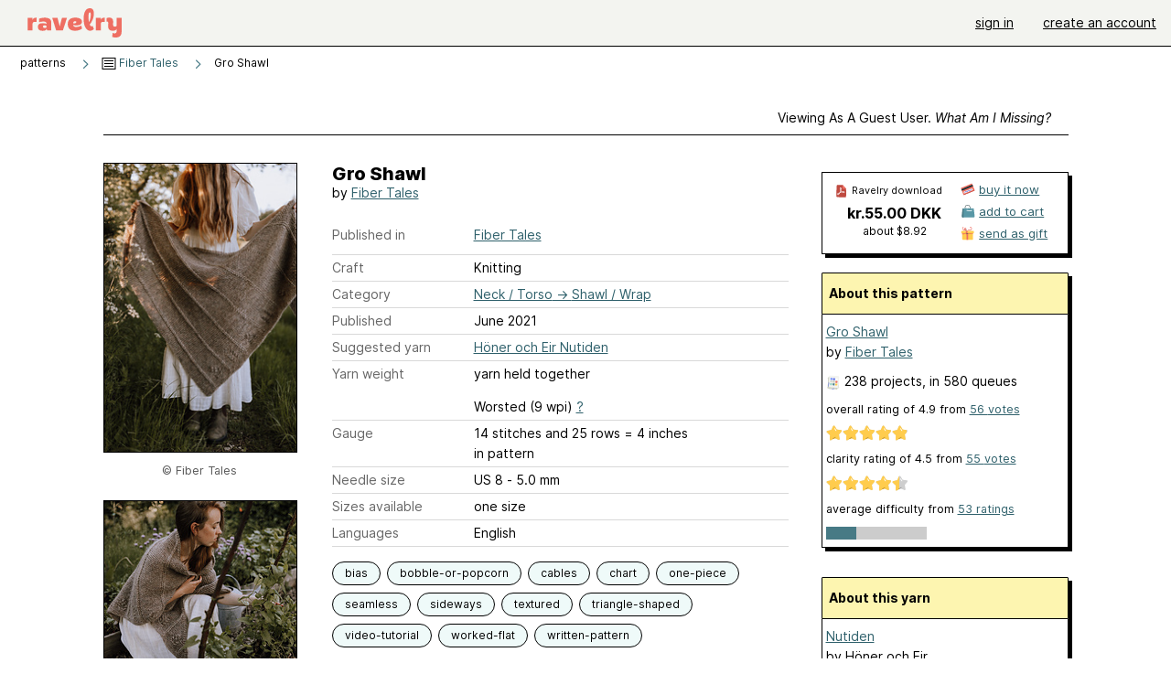

--- FILE ---
content_type: text/html; charset=utf-8
request_url: https://www.ravelry.com/patterns/library/gro-shawl
body_size: 8958
content:
<!DOCTYPE html>
<html class="with_scroll_padding" data-large-font="0" lang="en" xml:lang="en" xmlns="http://www.w3.org/1999/xhtml">
<head>
<title>Ravelry: Gro Shawl pattern by Fiber Tales</title>
<meta content="text/html; charset=utf-8" http-equiv="Content-Type" />
<meta content="hJdUR9MCFowDYG2VCrSftzpQSHanTjUrSi8w7zbhDSY=" id="authenticity-token" name="authenticity-token" />
<meta content="origin-when-crossorigin" name="referrer" />
<meta content="noodp" name="robots" />
<meta content="&#x000A;Gro means grow in Danish and the shawl was inspired by spring in my little garden when everything starts to grow." name="Description" />
<meta content="Ravelry" name="application-name" />
<meta content="Ravelry" name="apple-mobile-web-app-title" />
<link rel="manifest" href="/manifest.webmanifest?v=20231002">
<link href="https://style-cdn.ravelrycache.com/stylesheets/ravelry_legacy_v1_2_2511201357.css" rel="Stylesheet" type="text/css" />
<link href="https://style-cdn.ravelrycache.com/stylesheets/ravelry_components_v1_2_2511201817.css" rel="Stylesheet" type="text/css" />


<script src="https://style-cdn.ravelrycache.com/javascripts/base11_2406161035.js" type="text/javascript"></script>
<script src="https://style-cdn.ravelrycache.com/javascripts/ravelry_2512040932.js" type="text/javascript"></script>





<link rel="apple-touch-icon" sizes="57x57" href="/images/assets/favicons/apple-touch-icon-57x57.png?v=2">
<link rel="apple-touch-icon" sizes="60x60" href="/images/assets/favicons/apple-touch-icon-60x60.png?v=2">
<link rel="apple-touch-icon" sizes="72x72" href="/images/assets/favicons/apple-touch-icon-72x72.png?v=2">
<link rel="apple-touch-icon" sizes="76x76" href="/images/assets/favicons/apple-touch-icon-76x76.png?v=2">
<link rel="apple-touch-icon" sizes="114x114" href="/images/assets/favicons/apple-touch-icon-114x114.png?v=2">
<link rel="apple-touch-icon" sizes="120x120" href="/images/assets/favicons/apple-touch-icon-120x120.png?v=2">
<link rel="apple-touch-icon" sizes="144x144" href="/images/assets/favicons/apple-touch-icon-144x144.png?v=2">
<link rel="apple-touch-icon" sizes="152x152" href="/images/assets/favicons/apple-touch-icon-152x152.png?v=2">
<link rel="apple-touch-icon" sizes="180x180" href="/images/assets/favicons/apple-touch-icon-180x180.png?v=2">
<link rel="icon" type="image/png" href="/images/assets/favicons/android-chrome-192x192.png?v=2" sizes="192x192">
<link rel="icon" type="image/png" href="/images/assets/favicons/favicon-16x16.png?v=2" sizes="16x16">
<link rel="icon" type="image/png" href="/images/assets/favicons/favicon-32x32.png?v=2" sizes="32x32">
<link rel="icon" type="image/png" href="/images/assets/favicons/favicon-96x96.png?v=2" sizes="96x96">
<meta name="msapplication-TileImage" content="/images/assets/favicons/mstile-144x144.png?v=2">
<meta content="@ravelry" name="twitter:site">
<meta content="summary_large_image" name="twitter:card">
<meta content="Gro Shawl pattern by Fiber Tales" name="twitter:title">
<meta content="
Gro means grow in Danish and the shawl was inspired by spring in my little garden when everything starts to grow.
" name="twitter:description">
<meta content="https://images4-a.ravelrycache.com/uploads/FiberTales/789950212/ValgteWoodlarkphotography-3823_medium2.jpg" name="twitter:image:src">
<meta content="https://images4-a.ravelrycache.com/uploads/FiberTales/789950212/ValgteWoodlarkphotography-3823_medium2.jpg" name="twitter:image">
<meta content="product" property="og:type">
<meta content="55.00" property="og:price:amount">
<meta content="DKK" property="og:price:currency">
<meta content="Ravelry" property="og:site_name">
<meta content="Gro Shawl pattern by Fiber Tales" property="og:title">
<meta content="
Gro means grow in Danish and the shawl was inspired by spring in my little garden when everything starts to grow.
" property="og:description">
<meta content="https://images4-g.ravelrycache.com/uploads/FiberTales/789950212/ValgteWoodlarkphotography-3823_small2.jpg#webp" property="og:image">
<meta content="1677625229" property="og:updated_time">
<script type="application/ld+json">{"@context":"https://schema.org/","@type":"Product","name":"Gro Shawl","image":["https://images4-g.ravelrycache.com/uploads/FiberTales/789950212/ValgteWoodlarkphotography-3823_medium.jpg"],"description":"\nGro means grow in Danish and the shawl was inspired by spring in my little garden when everything starts to grow.\n","sku":"FT-1148365","brand":{"@type":"Brand","name":"Fiber Tales"},"offers":{"@type":"Offer","url":"https://www.ravelry.com/patterns/gro-shawl","priceCurrency":"DKK","price":"55.00","fileFormat":"application/pdf","itemCondition":"https://schema.org/NewCondition","availability":"https://schema.org/OnlineOnly","hasMerchantReturnPolicy":{"@type":"MerchantReturnPolicy","applicableCountry":"US","returnPolicyCategory":"https://schema.org/MerchantReturnNotPermitted"}},"aggregateRating":{"@type":"AggregateRating","ratingValue":4.875,"reviewCount":56}}</script>
<link rel="search" type="application/opensearchdescription+xml" title="Ravelry" href="http://www.ravelry.com/search.xml">
<script async defer data-domain="ravelry.com" src="https://plausible.io/js/plausible.js"></script>
</head>
<body class="patterns patterns_show show_action  with_responsive with_subnavigation with_subnavigation--all   wide_core_item_page normal with_frontend_v1_2 with_navigation_v2 with_typeface_default theme_automatic theme_merino theme_light_merino">
<div id="page">
<div data-autohide-nav-touch="1" data-autohide-nav="0" data-disable-auto-emoji="0" data-disable-facebook="0" data-disable-forums-menu="0" data-disable-magic-mentions="0" data-disable-quick-magic-links="0" data-flair-week="0" data-light-theme="merino" data-photos-add-to-tail="0" data-photos-auto-edit="0" data-stop-gifs="0" data-theme-disable-switching="0" data-theme="merino" id="user_preference_data" style="display: none"></div>
<div id="page_header">
<div class="navigation_v2" id="navigation_v2" role="navigation">
<span class="navigation_v2__pillarbox navigation_v2__pillarbox--first"></span>
<a class="navigation_v2__logo rsp_hidden" href="/">
<img alt="Ravelry Logo" class="navigation_v2__logo__secondary navigation_v2__logo__secondary--guest rsp_hidden" id="navigation_logo_secondary" src="https://style-cdn.ravelrycache.com/images/assets/logos/secondary.svg" style="display: none;" />
<img alt="Ravelry Logo" class="navigation_v2__logo__text" id="navigation_logo_text" src="https://style-cdn.ravelrycache.com/images/assets/logos/primary.svg" />
</a>
<a href="/" class="rsp_only navigation_v2__tab navigation_v2__tab--active">ravelry</a>
<a class="navigation_v2__tab registered_preview" href="#" style="display: none;">patterns</a>
<a class="navigation_v2__tab registered_preview" href="#" style="display: none;">yarns</a>
<a class="navigation_v2__tab registered_preview" href="#" style="display: none;">people</a>
<a class="navigation_v2__tab registered_preview" href="#" style="display: none;">groups</a>
<span class="navigation_v2__spacer navigation_v2__spacer--guestlogin"></span>
<a class="navigation_v2__tab registered_preview" href="#" style="display: none;">forums</a>
<a class="navigation_v2__tab registered_preview" href="#" style="display: none;">my notebook</a>
<a class="rsp_only navigation_v2__tab navigation_v2__tab--guestlogin" href="/" title="Ravelry">
<img alt="" src="https://style-cdn.ravelrycache.com/images/assets/logos/primary.svg" />
</a>
<div class="navigation_v2__tab navigation_v2__tab--guestlogin">
<a href="/account/login?return_to=/patterns/library/gro-shawl">sign in</a>
</div>
<div class="navigation_v2__tab navigation_v2__tab--guestlogin">
<a href="/invitations">create an account</a>
</div>
<span class="rsp_only navigation_v2__spacer navigation_v2__spacer--guestlogin"></span>
<span class="navigation_v2__pillarbox navigation_v2__pillarbox--last"></span>
</div>
</div>
<div id="searchlight_window">
<div class="searchlight_dialog">
<div class="searchlight_dialog__search">
<form autocomplete="off" class="fancy_form searchlight_dialog__form" onsubmit="R.searchlight.search(); return false;">
<input autocomplete="off" class="searchlight_dialog__search_box" id="searchlight_dialog_input" placeholder="search by name: patterns, yarns, people..." type="text" />
<img alt="" aria-hidden="true" class="searchlight_dialog__progress icon_16 o-icon--loading_tiny_alternate o-icon o-icon--xs" id="searchlight_dialog_progress" src="https://style-cdn.ravelrycache.com/images/assets/icons/ui/tiny-loader.svg?v=34" style="display: none;" />
</form>
<div class="searchlight_dialog__results" id="searchlight_dialog_results"></div>
<div class="searchlight_dialog__advanced_links" id="searchlight_dialog_links">
<div style="padding-bottom: 1em;">
advanced search
</div>
<ul class="searchlight_dialog__advanced_links__list">
<li><a href="/patterns/search#query=" class="searchlight_dialog__advanced_links__link" id="searchlight_patterns_advanced">patterns</a></li>
<li><a href="/projects/search#query=" class="searchlight_dialog__advanced_links__link">projects</a></li>
<li><a href="/designers/search#query=" class="searchlight_dialog__advanced_links__link">designers</a></li>
<li><a href="/sources/search#query=" class="searchlight_dialog__advanced_links__link">sources</a></li>
</ul>
<ul class="searchlight_dialog__advanced_links__list">
<li><a href="/yarns/search#query=" class="searchlight_dialog__advanced_links__link">yarns</a></li>
<li><a href="/stash/search#query=" class="searchlight_dialog__advanced_links__link">stashes</a></li>
<li><a href="/shops/search#query=" class="searchlight_dialog__advanced_links__link">yarn shops</a></li>
<li><a href="/yarns/brands/search#query=" class="searchlight_dialog__advanced_links__link">brands</a></li>
<li><a href="/fiber/stash/search#query=" class="searchlight_dialog__advanced_links__link">fiber</a></li>
</ul>
<ul class="searchlight_dialog__advanced_links__list">
<li><a href="/people/search#query=" class="searchlight_dialog__advanced_links__link">people</a></li>
<li><a href="/groups/search#alive=yes&amp;query=" class="searchlight_dialog__advanced_links__link">groups</a></li>
<li><a href="/discuss/search#query=&amp;view=posts" class="searchlight_dialog__advanced_links__link">forum posts</a></li>
<li><a href="/discuss/search#query=&amp;view=topics" class="searchlight_dialog__advanced_links__link">topics</a></li>
<li><a href="/events/search#query=" class="searchlight_dialog__advanced_links__link">events</a></li>
</ul>
<div style="clear:both;" class="c_d"></div>

</div>
</div>
<div class="searchlight_dialog__recently_viewed" id="searchlight_dialog_recently_viewed"></div>
<div class="searchlight_dialog__saved_searches" id="searchlight_dialog_saved_searches"></div>
<div style="clear:both;" class="c_d"></div>
</div>

</div>
<div id="content" role="main">
<div id="main"></div>
<div class="page_title">
Gro Shawl
<span class="page_title__subtitle">
by <a href="https://www.ravelry.com/designers/fiber-tales">Fiber Tales</a>
</span>
</div>
<div class="rsp_only" id="mobile_tool_buttons" style="display: none"></div>
<div class="heading patterns_heading rsp_hidden">
<h2 class="breadcrumbs  breadcrumbs--subnavigation"><span class="navigation_v2__pillarbox navigation_v2__pillarbox--first"></span><span class="breadcrumbs__crumbs"><span class="breadcrumbs__crumb"><strong><span class="r_link_to ">patterns</span></strong></span> <span class="breadcrumb_divider breadcrumbs__divider">></span> <span class="breadcrumbs__crumb"><span class="breadcrumbs__crumb__menu" data-menu-content-url="https://www.ravelry.com/patterns/library/gro-shawl/navigation_sources"><a href="https://www.ravelry.com/patterns/sources/fiber-tales"><img alt="" class="breadcrumbs__indicator subnavigation_only" src="https://style-cdn.ravelrycache.com/images/breadcrumb-menu-indicator.png" srcset="https://style-cdn.ravelrycache.com/images/breadcrumb-menu-indicator.png 1x, https://style-cdn.ravelrycache.com/images/breadcrumb-menu-indicator-2x.png 2x" /> Fiber Tales</a><div class="breadcrumbs__menu " style="position: absolute; display: none;"><ul aria-haspopup="true" class="navigation_v2__menu"></ul></div></span></span> <span class="breadcrumb_divider breadcrumbs__divider">></span> <span class="breadcrumbs__crumb breadcrumbs__crumb--active">Gro Shawl</span></span> <span class="breadcrumbs__tools"></span><span class="navigation_v2__pillarbox navigation_v2__pillarbox--last"></span></h2></div>
<div class="core_item_container editor tab_bar_container tab_bar_container--guest tab_bar_container--with_button_box tab_bar_container--with_hero">
<div class="tabs tabs--subnavigation tabs--tab_builder tab_bar_responsive tabs--subnavigation_overflowable tabs--with_page_type tabs--tabset_pattern tab_bar_responsive--with_counts tab_bar_responsive--with_border tab_bar_responsive--with_ellipsis_menu patterns_tabs" data-tabset-id="pattern" id="tabset"><div class="tabs__shim"></div><div class="tabs__sections tabs__sections--subnavigation"><ul class="rsp_hidden tabs__sections__page_type"><li><img alt="" aria-hidden="true" class="icon_16 o-icon--patterns o-icon o-icon--xs" src="https://style-cdn.ravelrycache.com/images/assets/icons/patterns.svg?v=34" /> Pattern</li></ul><ul class="rsp_hidden tabs__sections__default"><li class="tab_bar_container__guest_link"><span class="static_tab" id="guest_tab"><a href="#" onclick="R.patterns.previewRegisteredFeatures(); return false;">Viewing as a guest user. <span>What am I missing?</span><div class="c-navigation_indicator"><div class="c-navigation_indicator__snake"></div></div></a></span></li> <li aria-current="page" id="current"><span class="static_tab" id="show_tab"><a href="https://www.ravelry.com/patterns/library/gro-shawl">details<div class="c-navigation_indicator"><div class="c-navigation_indicator__snake"></div></div></a></span></li> <li class="tab_bar_responsive__overflow"><span class="static_tab" id="yarns_tab"><a href="https://www.ravelry.com/patterns/library/gro-shawl/yarns">yarn ideas<div class="c-navigation_indicator"><div class="c-navigation_indicator__snake"></div></div></a></span></li> <li><span class="static_tab" id="people_tab"><a href="https://www.ravelry.com/patterns/library/gro-shawl/people">projects (238)<div class="c-navigation_indicator"><div class="c-navigation_indicator__snake"></div></div></a></span></li> <li class="tab_bar_responsive__overflow--auto"><span class="static_tab" id="comments_tab"><a href="https://www.ravelry.com/patterns/library/gro-shawl/comments">comments (15)<div class="c-navigation_indicator"><div class="c-navigation_indicator__snake"></div></div></a></span></li> <li class="tab_bar_responsive__overflow"><span class="static_tab" id="threads_tab"><a href="https://www.ravelry.com/patterns/library/gro-shawl/threads">forum posts (8)<div class="c-navigation_indicator"><div class="c-navigation_indicator__snake"></div></div></a></span></li> <li class="tab_bar_responsive__overflow rsp_only"><span class="static_tab" id="editors_tab"><a href="https://www.ravelry.com/patterns/library/gro-shawl/editors"> editing<div class="c-navigation_indicator"><div class="c-navigation_indicator__snake"></div></div></a></span></li> <li><span class="static_tab" id="ellipsis_tab"><a class="rsp_hidden" href="#" onclick="R.quicknav.open('https://www.ravelry.com/patterns/library/gro-shawl/navigation_quicknav'); return false;" title="More..."><img alt="More options" class="icon_16 o-icon--more_menu_horizontal o-icon o-icon--xs" id="navigation_selector_1148365" src="https://style-cdn.ravelrycache.com/images/assets/icons/more-horizontal-on-light.svg?v=34" title="More options" /><div class="c-navigation_indicator"><div class="c-navigation_indicator__snake"></div></div></a></span></li></ul><a class="tabs__overflow_indicator subnavigation_only"><img alt="Expand" class="icon_16 o-icon--tabs_expand o-icon o-icon--xs" src="https://style-cdn.ravelrycache.com/images/assets/icons/arrow-double-chevron-right.svg?v=34" /></a><ul class="tabs__sections__priority rsp_hidden"><li aria-current="page" id="current"><span class="static_tab" id="show_tab"><a href="https://www.ravelry.com/patterns/library/gro-shawl">details<div class="c-navigation_indicator"><div class="c-navigation_indicator__snake"></div></div></a></span></li></ul></div><div class="tabs__shim"></div><ul class="tabs__legacy"><li class="tab_bar_container__guest_link"><span class="static_tab" id="guest_tab"><a href="#" onclick="R.patterns.previewRegisteredFeatures(); return false;">Viewing as a guest user. <span>What am I missing?</span><div class="c-navigation_indicator"><div class="c-navigation_indicator__snake"></div></div></a></span></li> <li aria-current="page" id="current"><span class="static_tab" id="show_tab"><a href="https://www.ravelry.com/patterns/library/gro-shawl">details<div class="c-navigation_indicator"><div class="c-navigation_indicator__snake"></div></div></a></span></li> <li class="tab_bar_responsive__overflow"><span class="static_tab" id="yarns_tab"><a href="https://www.ravelry.com/patterns/library/gro-shawl/yarns">yarn ideas<div class="c-navigation_indicator"><div class="c-navigation_indicator__snake"></div></div></a></span></li> <li><span class="static_tab" id="people_tab"><a href="https://www.ravelry.com/patterns/library/gro-shawl/people">projects (238)<div class="c-navigation_indicator"><div class="c-navigation_indicator__snake"></div></div></a></span></li> <li class="tab_bar_responsive__overflow--auto"><span class="static_tab" id="comments_tab"><a href="https://www.ravelry.com/patterns/library/gro-shawl/comments">comments (15)<div class="c-navigation_indicator"><div class="c-navigation_indicator__snake"></div></div></a></span></li> <li class="tab_bar_responsive__overflow"><span class="static_tab" id="threads_tab"><a href="https://www.ravelry.com/patterns/library/gro-shawl/threads">forum posts (8)<div class="c-navigation_indicator"><div class="c-navigation_indicator__snake"></div></div></a></span></li> <li class="tab_bar_responsive__overflow rsp_only"><span class="static_tab" id="editors_tab"><a href="https://www.ravelry.com/patterns/library/gro-shawl/editors"> editing<div class="c-navigation_indicator"><div class="c-navigation_indicator__snake"></div></div></a></span></li> <li><span class="static_tab" id="ellipsis_tab"><a class="rsp_hidden" href="#" onclick="R.quicknav.open('https://www.ravelry.com/patterns/library/gro-shawl/navigation_quicknav'); return false;" title="More..."><img alt="More options" class="icon_16 o-icon--more_menu_horizontal o-icon o-icon--xs" id="navigation_selector_1148365" src="https://style-cdn.ravelrycache.com/images/assets/icons/more-horizontal-on-light.svg?v=34" title="More options" /><div class="c-navigation_indicator"><div class="c-navigation_indicator__snake"></div></div></a></span></li><li class="tab_bar_responsive__spacer rsp_only"></li><li class="tab_bar_responsive__show_more rsp_only"><span class="static_tab" id="responsive_more_tab"><a href="#">•••<div class="c-navigation_indicator"><div class="c-navigation_indicator__snake"></div></div></a></span></li></ul></div><div class="panels">
<div class="panel core_item_panel" id="show_panel">
<div class="photo_gallery_container" data-debug="none" id="pattern_gallery_container">
<div class="photo_gallery_hero rsp_only">
<div class="touch_gallery__item" id="slideshow_element">
<img class="lazy_srcset lazy_srcset--loading" data-lazy-srcset="https://images4-g.ravelrycache.com/uploads/FiberTales/789950212/ValgteWoodlarkphotography-3823_small2.jpg 1x, https://images4-a.ravelrycache.com/uploads/FiberTales/789950212/ValgteWoodlarkphotography-3823_medium2.jpg 2x" height="66.6875vw" id="hero_photo_104859491" onclick="R.photos.responsiveFullscreen(this); return false;" src="https://images4-g.ravelrycache.com/uploads/FiberTales/789950212/ValgteWoodlarkphotography-3823_thumbnail.jpg" />
</div>
</div>

<div class="photo_gallery resizable_photo_gallery resizable_photo_gallery--size_5">
<div class="photo_gallery__section photo_gallery__section--1 section">
<div class="photo_border framed_photo photo_gallery__border "><div class="photo_frame photo_gallery__frame real_photo"><div class="photo photo_gallery__photo full_height_photo zoomable_photo" id="photo_104859491"><picture><source media="(max-width: 487px)" srcset="[data-uri]" /><img alt="" class="height_lock " data-image-height="320" data-image-width="213" data-photo-id="104859491" height="false" src="https://images4-g.ravelrycache.com/uploads/FiberTales/789950212/ValgteWoodlarkphotography-3823_small2.jpg" srcset="https://images4-g.ravelrycache.com/uploads/FiberTales/789950212/ValgteWoodlarkphotography-3823_small2.jpg 1x, https://images4-g.ravelrycache.com/uploads/FiberTales/789950212/ValgteWoodlarkphotography-3823_medium.jpg 2x" style="left: -3px;" width="213" /></picture></div></div></div>
<div class="copyright rsp_hidden">
&copy Fiber Tales
</div>
</div>
<div class="photo_gallery__section photo_gallery__section--2 section">
<div class="photo_border framed_photo photo_gallery__border "><div class="photo_frame photo_gallery__frame real_photo"><div class="photo photo_gallery__photo zoomable_photo" id="photo_104859492"><picture><source media="(max-width: 487px)" srcset="[data-uri]" /><img alt="" class="height_lock " data-image-height="320" data-image-width="213" data-photo-id="104859492" height="320" src="https://images4-f.ravelrycache.com/uploads/FiberTales/789950156/ValgteWoodlarkphotography-3807_small2.jpg" srcset="https://images4-f.ravelrycache.com/uploads/FiberTales/789950156/ValgteWoodlarkphotography-3807_small2.jpg 1x, https://images4-f.ravelrycache.com/uploads/FiberTales/789950156/ValgteWoodlarkphotography-3807_medium.jpg 2x" style="left: 0px;top: -53px;" width="213" /></picture></div></div></div>
<div class="copyright rsp_hidden">
&copy Fiber Tales
</div>
</div>
<div class="photo_gallery__section photo_gallery__section--3 section">
<div class="photo_border framed_photo photo_gallery__border "><div class="photo_frame photo_gallery__frame real_photo"><div class="photo photo_gallery__photo zoomable_photo" id="photo_104859493"><picture><source media="(max-width: 487px)" srcset="[data-uri]" /><img alt="" class="height_lock " data-image-height="320" data-image-width="213" data-photo-id="104859493" height="320" src="https://images4-g.ravelrycache.com/uploads/FiberTales/789950265/ValgteWoodlarkphotography-4032_small2.jpg" srcset="https://images4-g.ravelrycache.com/uploads/FiberTales/789950265/ValgteWoodlarkphotography-4032_small2.jpg 1x, https://images4-g.ravelrycache.com/uploads/FiberTales/789950265/ValgteWoodlarkphotography-4032_medium.jpg 2x" style="left: -1px;top: -66px;" width="213" /></picture></div></div></div>
<div class="copyright rsp_hidden">
&copy Fiber Tales
</div>
</div>
<div class="photo_gallery__section photo_gallery__section--4 section">
<div class="photo_border framed_photo photo_gallery__border "><div class="photo_frame photo_gallery__frame real_photo"><div class="photo photo_gallery__photo zoomable_photo" id="photo_104859494"><picture><source media="(max-width: 487px)" srcset="[data-uri]" /><img alt="" class="height_lock " data-image-height="320" data-image-width="213" data-photo-id="104859494" height="320" src="https://images4-f.ravelrycache.com/uploads/FiberTales/789950310/ValgteWoodlarkphotography-4046_small2.jpg" srcset="https://images4-f.ravelrycache.com/uploads/FiberTales/789950310/ValgteWoodlarkphotography-4046_small2.jpg 1x, https://images4-f.ravelrycache.com/uploads/FiberTales/789950310/ValgteWoodlarkphotography-4046_medium.jpg 2x" style="left: 0px;top: -86px;" width="213" /></picture></div></div></div>
<div class="copyright rsp_hidden">
&copy Fiber Tales
</div>
</div>
<div class="photo_gallery__section photo_gallery__section--5 section">
<div class="photo_border framed_photo photo_gallery__border "><div class="photo_frame photo_gallery__frame real_photo"><div class="photo photo_gallery__photo zoomable_photo" id="photo_104859495"><picture><source media="(max-width: 487px)" srcset="[data-uri]" /><img alt="" class="height_lock " data-image-height="320" data-image-width="240" data-photo-id="104859495" height="320" src="https://images4-f.ravelrycache.com/uploads/FiberTales/789950222/ValgteWoodlarkphotography-3833_small2.jpg" srcset="https://images4-f.ravelrycache.com/uploads/FiberTales/789950222/ValgteWoodlarkphotography-3833_small2.jpg 1x, https://images4-f.ravelrycache.com/uploads/FiberTales/789950222/ValgteWoodlarkphotography-3833_medium.jpg 2x" style="left: -8px;top: -25px;" width="240" /></picture></div></div></div>
<div class="copyright rsp_hidden">
&copy Fiber Tales
</div>
</div>
<div class="photo_gallery__section photo_gallery__section--6 section">
<div class="photo_border framed_photo photo_gallery__border "><div class="photo_frame photo_gallery__frame real_photo"><div class="photo photo_gallery__photo zoomable_photo" id="photo_104859496"><picture><source media="(max-width: 487px)" srcset="[data-uri]" /><img alt="" class="height_lock " data-image-height="320" data-image-width="213" data-photo-id="104859496" height="320" src="https://images4-g.ravelrycache.com/uploads/FiberTales/790597345/ValgteWoodlarkphotography-3859_small2.jpg" srcset="https://images4-g.ravelrycache.com/uploads/FiberTales/790597345/ValgteWoodlarkphotography-3859_small2.jpg 1x, https://images4-g.ravelrycache.com/uploads/FiberTales/790597345/ValgteWoodlarkphotography-3859_medium.jpg 2x" style="left: 0px;top: -53px;" width="213" /></picture></div></div></div>
<div class="copyright rsp_hidden">
&copy Fiber Tales
</div>
</div>
<div class="photo_gallery__section photo_gallery__section--7 section">
<div class="photo_border framed_photo photo_gallery__border "><div class="photo_frame photo_gallery__frame real_photo"><div class="photo photo_gallery__photo zoomable_photo" id="photo_104859497"><picture><source media="(max-width: 487px)" srcset="[data-uri]" /><img alt="" class="width_lock " data-image-height="213" data-image-width="320" data-photo-id="104859497" height="213" src="https://images4-f.ravelrycache.com/uploads/FiberTales/789950385/ValgteWoodlarkphotography-3930_small2.jpg" srcset="https://images4-f.ravelrycache.com/uploads/FiberTales/789950385/ValgteWoodlarkphotography-3930_small2.jpg 1x, https://images4-f.ravelrycache.com/uploads/FiberTales/789950385/ValgteWoodlarkphotography-3930_medium.jpg 2x" style="left: -53px;top: 0px;" width="320" /></picture></div></div></div>
<div class="copyright rsp_hidden">
&copy Fiber Tales
</div>
</div>
<div class="photo_gallery__section photo_gallery__section--8 section">
<div class="photo_border framed_photo photo_gallery__border "><div class="photo_frame photo_gallery__frame real_photo"><div class="photo photo_gallery__photo zoomable_photo" id="photo_104859498"><picture><source media="(max-width: 487px)" srcset="[data-uri]" /><img alt="" class="height_lock " data-image-height="320" data-image-width="213" data-photo-id="104859498" height="320" src="https://images4-f.ravelrycache.com/uploads/FiberTales/789950171/ValgteWoodlarkphotography-3790_small2.jpg" srcset="https://images4-f.ravelrycache.com/uploads/FiberTales/789950171/ValgteWoodlarkphotography-3790_small2.jpg 1x, https://images4-f.ravelrycache.com/uploads/FiberTales/789950171/ValgteWoodlarkphotography-3790_medium.jpg 2x" style="left: 0px;top: -50px;" width="213" /></picture></div></div></div>
<div class="copyright rsp_hidden">
&copy Fiber Tales
</div>
</div>
<div class="photo_gallery__section photo_gallery__section--9 section">
<div class="photo_border framed_photo photo_gallery__border "><div class="photo_frame photo_gallery__frame real_photo"><div class="photo photo_gallery__photo zoomable_photo" id="photo_104859499"><picture><source media="(max-width: 487px)" srcset="[data-uri]" /><img alt="" class="height_lock " data-image-height="320" data-image-width="213" data-photo-id="104859499" height="320" src="https://images4-f.ravelrycache.com/uploads/FiberTales/789950277/ValgteWoodlarkphotography-4083_small2.jpg" srcset="https://images4-f.ravelrycache.com/uploads/FiberTales/789950277/ValgteWoodlarkphotography-4083_small2.jpg 1x, https://images4-f.ravelrycache.com/uploads/FiberTales/789950277/ValgteWoodlarkphotography-4083_medium.jpg 2x" style="left: 0px;top: -53px;" width="213" /></picture></div></div></div>
<div class="copyright rsp_hidden">
&copy Fiber Tales
</div>
</div>
<div class="photo_gallery__section photo_gallery__section--10 section">
<div class="photo_border framed_photo photo_gallery__border "><div class="photo_frame photo_gallery__frame real_photo"><div class="photo photo_gallery__photo zoomable_photo" id="photo_104859500"><picture><source media="(max-width: 487px)" srcset="[data-uri]" /><img alt="" class="height_lock " data-image-height="320" data-image-width="213" data-photo-id="104859500" height="320" src="https://images4-f.ravelrycache.com/uploads/FiberTales/789950731/ValgteWoodlarkphotography-3759_small2.jpg" srcset="https://images4-f.ravelrycache.com/uploads/FiberTales/789950731/ValgteWoodlarkphotography-3759_small2.jpg 1x, https://images4-f.ravelrycache.com/uploads/FiberTales/789950731/ValgteWoodlarkphotography-3759_medium.jpg 2x" style="left: 0px;top: -53px;" width="213" /></picture></div></div></div>
<div class="copyright rsp_hidden">
&copy Fiber Tales
</div>
</div>
<div class="photo_gallery__section photo_gallery__section--11 section">
<div class="photo_border framed_photo photo_gallery__border "><div class="photo_frame photo_gallery__frame real_photo"><div class="photo photo_gallery__photo zoomable_photo" id="photo_104859501"><picture><source media="(max-width: 487px)" srcset="[data-uri]" /><img alt="" class="width_lock " data-image-height="213" data-image-width="320" data-photo-id="104859501" height="213" src="https://images4-g.ravelrycache.com/uploads/FiberTales/790597308/ValgteWoodlarkphotography-3956_small2.jpg" srcset="https://images4-g.ravelrycache.com/uploads/FiberTales/790597308/ValgteWoodlarkphotography-3956_small2.jpg 1x, https://images4-g.ravelrycache.com/uploads/FiberTales/790597308/ValgteWoodlarkphotography-3956_medium.jpg 2x" style="left: -53px;top: 0px;" width="320" /></picture></div></div></div>
<div class="copyright rsp_hidden">
&copy Fiber Tales
</div>
</div>
<div class="photo_gallery__section photo_gallery__section--12 section">
<div class="photo_border framed_photo photo_gallery__border "><div class="photo_frame photo_gallery__frame real_photo"><div class="photo photo_gallery__photo zoomable_photo" id="photo_104859502"><picture><source media="(max-width: 487px)" srcset="[data-uri]" /><img alt="" class="height_lock " data-image-height="320" data-image-width="213" data-photo-id="104859502" height="320" src="https://images4-f.ravelrycache.com/uploads/FiberTales/789950901/ValgteWoodlarkphotography-3997_small2.jpg" srcset="https://images4-f.ravelrycache.com/uploads/FiberTales/789950901/ValgteWoodlarkphotography-3997_small2.jpg 1x, https://images4-f.ravelrycache.com/uploads/FiberTales/789950901/ValgteWoodlarkphotography-3997_medium.jpg 2x" style="left: 0px;top: -80px;" width="213" /></picture></div></div></div>
<div class="copyright rsp_hidden">
&copy Fiber Tales
</div>
</div>
<div style="clear:both;" class="c_d"></div>
<div class="buy_box_section rsp_hidden" style="text-align: center; margin-right: 21px; padding-top: 10px;">

</div>

</div>
</div>

<div class="show view_core_item view_core_item--legacy core_item_content">
<h2 class="rsp_hidden">
Gro Shawl

</h2>
<div class="pattern_author core_item_content__attribution">
by <a href="https://www.ravelry.com/designers/fiber-tales">Fiber Tales</a>
</div>
<div class="fields core_item_inner core_item_content__fields">
<fieldset>
<div class="field core_item_content__field">
<label class="core_item_content__label">Published in</label>
<div class="value">
<div class="source" style="margin-bottom: .5em;">
<a href="https://www.ravelry.com/patterns/sources/fiber-tales">Fiber Tales</a>
</div>

</div>
</div>
<div class="field core_item_content__field">
<label class="core_item_content__label">Craft</label>
<div class="value">
Knitting
</div>
</div>
<div class="field core_item_content__field">
<label class="core_item_content__label">Category</label>
<div class="value">
<div class="category"><a href="/patterns/popular/shawl-wrap"><span>Neck / Torso</span> &rarr; <span>Shawl / Wrap</span></a></div>
</div>
</div>
<div class="field core_item_content__field">
<label class="core_item_content__label">Published</label>
<div class="value">
June
2021
</div>
</div>
<div class="field core_item_content__field">
<label class="core_item_content__label">
Suggested yarn
</label>
<div class="value core_item_content__value"><a href="https://www.ravelry.com/yarns/library/honer-och-eir-nutiden">Höner och Eir Nutiden </a></div>
</div>
<div class="field core_item_content__field" id="in_my_stash_uncached" style="display: none;"></div>
<div class="field core_item_content__field" id="queued_uncached" style="display: none;"></div>
<div class="field core_item_content__field">
<label class="core_item_content__label">
Yarn weight
</label>
<div class="value" style="padding-bottom: 1em;">
yarn held together
</div>
<div class="value">
Worsted (9 wpi)
<a href="#" onclick="R.utils.popup({title: 'Yarn weight help', height: 400, width: 780, url: '/help/yarn/weights?highlight=12'}); return false;"> ? </a>
</div>
</div>
<div class="field core_item_content__field">
<label class="core_item_content__label">Gauge</label>
<div class="value">
14 stitches and 25 rows = 4 inches<br class='rsp_hidden'/> in pattern
</div>
</div>
<div class="field core_item_content__field">
<label class="core_item_content__label">Needle size</label>
<div class="value">US 8  - 5.0 mm</div>
</div>
<div class="field core_item_content__field">
<label class="core_item_content__label">Sizes available</label>
<div class="value">
one size
</div>
</div>
<div class="field core_item_content__field core_item_content__field--languages" id="language_field">
<label class="core_item_content__label">Languages</label>
<div class="value">
<span class="core_item_content__field__language">
English
</span>
</div>
</div>

<div class="core_item__tags">
<div class="value" style="margin-left: 0; margin-top: 16px;">
<ul class="tag_set">
<li class="tag">
<a href="/patterns/attributes/bias" title="worked on the diagonal.">bias</a>
</li>
<li class="tag">
<a href="/patterns/attributes/bobble-or-popcorn" title="a set of stitches forming a raised bump">bobble-or-popcorn</a>
</li>
<li class="tag">
<a href="/patterns/attributes/cables" title="crossing one set of stitches over another">cables</a>
</li>
<li class="collapsable_tag collapsed_tag tag">
<a href="/patterns/attributes/chart" title="uses a visual  made of symbols and/or shapes to convey directions">chart</a>
</li>
<li class="collapsable_tag collapsed_tag tag">
<a href="/patterns/attributes/one-piece" title="worked in one piece, either seamlessly or with seams.">one-piece</a>
</li>
<li class="collapsable_tag collapsed_tag tag">
<a href="/patterns/attributes/seamless" title="not joined by or having seams">seamless</a>
</li>
<li class="collapsable_tag collapsed_tag tag">
<a href="/patterns/attributes/sideways" title="Worked from side to side rather than top down or bottom up.">sideways</a>
</li>
<li class="collapsable_tag collapsed_tag tag">
<a href="/patterns/attributes/textured" title="A mix of stitches providing surface interest">textured</a>
</li>
<li class="collapsable_tag collapsed_tag tag">
<a href="/patterns/attributes/triangle-shaped" title="three-sided shape">triangle-shaped</a>
</li>
<li class="collapsable_tag collapsed_tag tag">
<a href="/patterns/attributes/video-tutorial" title="uses a video to show methods/steps used in creation">video-tutorial</a>
</li>
<li class="collapsable_tag collapsed_tag tag">
<a href="/patterns/attributes/worked-flat" title="worked back-and-forth in rows.">worked-flat</a>
</li>
<li class="collapsable_tag collapsed_tag tag">
<a href="/patterns/attributes/written-pattern" title="uses words to describe the techniques involved">written-pattern</a>
</li>
<li class="more_tags rsp_only">
<a href="#" onclick="R.patterns.showAllTags(); return false;">9 more attributes...</a>
</li>
<li class="more_tags more_tags--collapse rsp_only" style="display: none;">
<a href="#" onclick="R.patterns.toggleTags(false); return false;">show less...</a>
</li>
<li style="background: transparent;">
<a class="with_img" href="#" id="similar_search_link" onclick="R.patterns.similarSearch(1148365); return false;" style="background-color: transparent; white-space: nowrap;"><img alt="Search" class="inline icon_16 o-icon--search_label o-icon o-icon--xs" height="16" src="https://style-cdn.ravelrycache.com/images/assets/icons/search-general.svg?v=34" style="border: none;" title="build a similar search" width="16" /> search patterns with these attributes</a>
</li>
</ul>
<div style="clear:both;" class="c_d"></div>
</div>
</div>
</fieldset>
</div>
<div id="prenotes" style="scroll-margin: 6rem;"></div>
<div class="downloadable core_item_content__text_block responsive_stack--1 rsp_hidden">
<!-- / buy box placeholder -->
</div>
<div class="downloadable core_item_content__text_block">
<span class="pattern_availability_long">This pattern is available</span>
 for <strong>kr.55.00 DKK</strong>
<img alt="" aria-hidden="true" class="icon_16 o-icon--buy_now o-icon o-icon--xs" src="https://style-cdn.ravelrycache.com/images/assets/icons/credit-card.svg?v=34" />
<a href="#" onclick="R.shop.buyPattern(1148365); return false;">buy it now</a>

</div>
<div class="notes markdown core_item_content__text_block core_item_content__text_block--notes">

<p><em>Gro means grow in Danish and the shawl was inspired by spring in my little garden when everything starts to grow.</em></p>

<p>The gro shawl is a triangular shaped shawl worked sideways. Increases are worked along the right edge on every second row. <br />Most of the shawl is knit in garter stitch with a pattern of flowers and leaves running alternately along the cast on edge and braids running diagonally across the shawl.</p>

<p><strong>Yarn</strong> <br />300 g (for the sample all 300 g were used so to be safe go for 400 g) <br />Nutiden by Höner och Eir - held double <br />There is no available yardage on Nutiden yarn</p>

<p><strong>Gauge</strong> <br />14 sts x 25 rows in pattern before blocking</p>

<p><strong>Needle size</strong> <br />5 mm / US 8 long circular needles</p>

<p><strong>Final Measurements</strong> <br />Wingspan: 190 cm / 75” <br />Depth: 80 cm / 31,5”</p>

<p><strong>Materials</strong> <br />Stitchmarkers <br />Cable needle (optional) <br />Tapestry needle <br />Crochet hook (approx. same as knitting needle)</p>

</div>
</div>
<div class="sidebar core_item_sidebar core_item_sidebar--patterns">
<div class="registered_preview rsp_hidden" id="tool_buttons" style="display: none;">
<div id="button_box">
<a class="button favorites_button" href="#">
<img alt="" aria-hidden="true" class="icon_16 o-icon--favorites_add o-icon o-icon--xs" src="https://style-cdn.ravelrycache.com/images/assets/icons/favorites.svg?v=34" />
<span>save in favorites</span>
</a>
<a class="button queue_button" href="#">
<img alt="" aria-hidden="true" class="icon_16 o-icon--queue_add o-icon o-icon--xs" src="https://style-cdn.ravelrycache.com/images/assets/icons/queue.svg?v=34" />
<span>add to queue</span>
</a>
</div>
</div>
<div style="clear:both;" class="c_d"></div>
<div id="store">
<div class="download_plate giftable_download_plate rsp_hidden" id="pattern_buy_box">
<div class="download_plate__title_wrapper" style="position: relative;">
<div class="download_plate__title rsp_hidden">
<img alt="" aria-hidden="true" class="inline icon_16 o-icon--pdf o-icon o-icon--xs" src="https://style-cdn.ravelrycache.com/images/assets/icons/pdf.svg?v=34" />
Ravelry download
</div>
</div>
<strong class="price">
<a href="#" class="price_retail" onclick="R.shop.buyPattern(1148365); return false;">kr.55.00 DKK</a>
<div class="price_note price_note--local_price">
<a href="#" onclick="R.shop.buyPattern(1148365); return false;">about $8.92</a>
</div>
</strong>
<div class="buy_options">
<a href="#" class="clicker clicker_container clicker_v2 clicker_v2--standard rsp_only action_sheet_trigger" onclick="R.controls.actionSheet('pattern_action_sheet'); return false;" role="button"><img alt="" aria-hidden="true" class="icon_16 o-icon--cart o-icon o-icon--xs" src="https://style-cdn.ravelrycache.com/images/assets/icons/cart.svg?v=34" /><span>Purchase</span></a>
<div class="option">
<img alt="" aria-hidden="true" class="inline icon_16 o-icon--buy_now o-icon o-icon--xs" src="https://style-cdn.ravelrycache.com/images/assets/icons/credit-card.svg?v=34" />
<a href="#" onclick="R.shop.buyPattern(1148365); return false;"><span class="rsp_hidden">buy it now</span><span class="rsp_only">buy now</span></a>
</div>
<div class="option cart_option">
<img alt="" aria-hidden="true" class="inline icon_16 o-icon--cart_add o-icon o-icon--xs" src="https://style-cdn.ravelrycache.com/images/assets/icons/cart.svg?v=34" />
<a href="#" onclick="R.shop.addToCart(703941); return false;" title="add to cart"><span class="rsp_hidden">add to cart</span></a>
</div>
<div class="option gift_option">
<img alt="" aria-hidden="true" class="inline icon_16 o-icon--gift_send o-icon o-icon--xs" src="https://style-cdn.ravelrycache.com/images/assets/icons/gift.svg?v=34" title="Send as gift" />
<a href="#" id="gift_pattern_link" onclick="R.shop.giftProduct(65409, 703941); return false;" title="send as gift"><span class="rsp_hidden">send as gift</span></a>
</div>
</div>
<div class="action_sheet_container rsp_only">
<div class="action_sheet action_sheet--links" id="pattern_action_sheet">
<a href="#" onclick="R.shop.buyPattern(1148365); return false;"><img alt="" aria-hidden="true" class="icon_16 o-icon--buy_now o-icon o-icon--xs" src="https://style-cdn.ravelrycache.com/images/assets/icons/credit-card.svg?v=34" /> Buy it now</a>
<a href="#" onclick="R.shop.addToCart(703941); return false;"><img alt="" aria-hidden="true" class="icon_16 o-icon--cart o-icon o-icon--xs" src="https://style-cdn.ravelrycache.com/images/assets/icons/cart.svg?v=34" /> Add to cart</a>
<a href="#" onclick="R.shop.giftProduct(65409, 703941); return false;"><img alt="" aria-hidden="true" class="icon_16 o-icon--gift_send o-icon o-icon--xs" src="https://style-cdn.ravelrycache.com/images/assets/icons/gift.svg?v=34" /> Send as gift</a>
<a class="action_sheet__cancel" href="#" onclick="true; return false;"><img alt="" aria-hidden="true" class="icon_16 o-icon--cancel o-icon o-icon--xs" src="https://style-cdn.ravelrycache.com/images/assets/icons/cancel.svg?v=34" /> Cancel</a>
</div>
</div>

</div>
</div>
<div class="rsp_hidden" id="pattern_source">
</div>
<div class="pattern_summary">
<div class="pattern_summary box box--sidebar box--notebook">
<div class="box_title box_title--sidebar">
About this pattern
</div>
<div class="box_contents box_contents--sidebar" data-pattern-id="1148365" id="pattern_summary_content">
<div class="pattern_name item">
<a href="https://www.ravelry.com/patterns/library/gro-shawl" class="fn">Gro Shawl</a>
</div>
<div class="pattern_author">by <a href="https://www.ravelry.com/designers/fiber-tales">Fiber Tales</a></div>
<div class="pattern_people summary_box_people">
<img alt="" aria-hidden="true" class="inline icon_16 o-icon--projects o-icon o-icon--xs" src="https://style-cdn.ravelrycache.com/images/assets/icons/projects.svg?v=34" />
<span class="r_link_to ">238 projects</span>,
in 580 queues

</div>
<div>
<div class="average" style="font-size: .9em; padding-bottom: .5em;">
overall rating
of
<span class="rating">4.9</span>
from
<a href="#" onclick="R.patterns.showStatistics(1148365); return false;"><span class='votes'>56 </span> votes</a>
</div>
<div class="inline_stars"><div class="rating-foreground inline_stars_rating" style="width:88px;" title="4.875 out of 5"></div></div>
<div class="average" style="font-size: .9em; padding-bottom: .5em;">
clarity rating
of
<span class="rating">4.5</span>
from
<a href="#" onclick="R.patterns.showStatistics(1148365); return false;"><span class='votes'>55 </span> votes</a>
</div>
<div class="inline_stars"><div class="rating-foreground inline_stars_rating" style="width:80px;" title="4.45 out of 5"></div></div>
<div class="average" style="font-size: .9em; padding-bottom: .5em;">
average difficulty from
<a href="#" onclick="R.patterns.showStatistics(1148365); return false;">53 ratings</a>
</div>
<ul class="rating bar_rating" id="pattern_1148365_difficulty">
<li class="filled"></li>
<li class="filled"></li>
<li class="filled"></li>
<li></li>
<li></li>
<li></li>
<li></li>
<li></li>
<li></li>
<li></li>
</ul>
<div style="clear:both;" class="c_d"></div>
</div>
</div>
<div style="clear:both;" class="c_d"></div>
</div>
<div class="user_editable">
</div>

</div>
<div class="yarn_summary">
<div class="yarn_summary_container">
<div class="yarn_summary box box--sidebar" id="yarn_180011_summary">
<div class="box_title box_title--sidebar">
About this yarn
</div>
<div class="box_contents box_contents--sidebar yarn_summary_content" data-yarn-id="180011" id="yarn_180011_content">
<div class="yarn_name item">
<a href="https://www.ravelry.com/yarns/library/honer-och-eir-nutiden" class="fn">Nutiden </a>
</div>
<div class="yarn_company">
by <span class="r_link_to ">Höner och Eir</span>
</div>
<div class="fiber_and_weight">
Lace
</div>
<div class="fibers">
100% Wool
</div>
<div class="yardage">
563 yards
 / 
100
grams
</div>
<div class="pattern_people summary_box_people">
<p style="line-height: 1.5em;">
<img alt="" aria-hidden="true" class="inline icon_16 o-icon--projects o-icon o-icon--xs" src="https://style-cdn.ravelrycache.com/images/assets/icons/projects.svg?v=34" />
<span class="r_link_to ">10109 projects</span>
</p>
<p style="line-height: 1.5em;">
<img alt="" aria-hidden="true" class="inline icon_16 o-icon--stash o-icon o-icon--xs" src="https://style-cdn.ravelrycache.com/images/assets/icons/stash.svg?v=34" />
stashed
<span class="r_link_to ">12267 times</span>
</p>
</div>
<div>
<div class="average" style="font-size: .9em; padding-bottom: .5em;">
rating
of
<span class="rating">4.8</span>
from
<span class='votes'>741</span> votes
</div>
<div class="inline_stars"><div class="rating-foreground inline_stars_rating" style="width:86px;" title="4.78 out of 5"></div></div>
</div>
</div>
</div>
</div>
<div id="yarn_buying_options">
<div class="zone_specific_yarn_links" id="guest_specific_yarn_links"></div>
</div>
<div class="user_editable">
</div>


</div>
<div class="author_summary">
<div class="box box--sidebar">
<div class="box_title box_title--sidebar">
More from Fiber Tales
</div>
<div class="box_contents box_contents--sidebar">
<div class="c-media_medium pattern">
<div class="c-media_medium__figure thumbnail thumbnail--with_photo">
<a href="https://www.ravelry.com/patterns/library/gro-socks" title="Gro Socks"><img alt="Gro Socks pattern " src="https://images4-f.ravelrycache.com/uploads/FiberTales/804571698/Woodlarkphotography-0583-2_square.jpg" /></a>
</div>
<div class="c-media_medium__body details">
<div class="name"><a href="https://www.ravelry.com/patterns/library/gro-socks">Gro Socks</a></div>
<div class="rating_count">63 ratings</div>
<div class="rating"><div class="inline_stars"><div class="rating-foreground inline_stars_rating" style="width:87px;" title="4.825396825396825 out of 5"></div></div></div>
<div class="people">
415 projects
</div>
</div>
<div style="clear:both;" class="c_d"></div>
</div>
<div class="c-media_medium pattern">
<div class="c-media_medium__figure thumbnail thumbnail--with_photo">
<a href="https://www.ravelry.com/patterns/library/humlebi-shawl" title="Humlebi Shawl"><img alt="Humlebi Shawl pattern " src="https://images4-f.ravelrycache.com/uploads/FiberTales/783869015/humlebishawl-6258_square.jpg" /></a>
</div>
<div class="c-media_medium__body details">
<div class="name"><a href="https://www.ravelry.com/patterns/library/humlebi-shawl">Humlebi Shawl</a></div>
<div class="rating_count">98 ratings</div>
<div class="rating"><div class="inline_stars"><div class="rating-foreground inline_stars_rating" style="width:86px;" title="4.775510204081633 out of 5"></div></div></div>
<div class="people">
380 projects
</div>
</div>
<div style="clear:both;" class="c_d"></div>
</div>
<div class="c-media_medium pattern">
<div class="c-media_medium__figure thumbnail thumbnail--with_photo">
<a href="https://www.ravelry.com/patterns/library/hiedra-headband" title="Hiedra Headband"><img alt="Hiedra Headband pattern " src="https://images4-f.ravelrycache.com/uploads/FiberTales/742127824/Hiedra-8942_square.jpg" /></a>
</div>
<div class="c-media_medium__body details">
<div class="name"><a href="https://www.ravelry.com/patterns/library/hiedra-headband">Hiedra Headband</a></div>
<div class="rating_count">93 ratings</div>
<div class="rating"><div class="inline_stars"><div class="rating-foreground inline_stars_rating" style="width:88px;" title="4.870967741935484 out of 5"></div></div></div>
<div class="people">
417 projects
</div>
</div>
<div style="clear:both;" class="c_d"></div>
</div>
<a href="https://www.ravelry.com/designers/fiber-tales">See them all...</a>
<div style="clear:both;" class="c_d"></div>
</div>
</div>

</div>
<div class="bundle_summary" id="bundle_summary">
</div>
<ul class="page_date_sidebar">
<li>
First published: June 2021
</li>
<li>
Page created: June 14, 2021
</li>
<li>
<a href="https://www.ravelry.com/patterns/library/gro-shawl/editors">Last updated: February 28, 2023 <span>&hellip;</span></a>
</li>
<li id="visits_today" style="visibility: hidden;">
<span id="visits_today_count"></span>
<span>visits in the last 24 hours</span>
</li>
<li id="visits_now" style="visibility: hidden;">
<span id="visits_now_count"></span>
<span>visitors right now</span>
</li>
</ul>

</div>


<div style="clear:both;" class="c_d"></div>
</div>
</div>
</div>
<div style="clear:both;" class="c_d"></div>

</div>
<div style="clear:both;" class="c_d"></div>
<div id="prefooter"></div>
</div>

<div aria-live="polite" class="visually_hidden u-sr-only" id="aria_live"></div>
<div class="c-footer" id="footer" role="contentinfo">
<div class="linkbar">
<a href="/">Home</a>
 | 
<a href="/about">About Us</a>
 | 
<a href="/advertisers">Advertising</a>
 | 
<a href="/purchasefinder">Purchase Finder</a>
 | 
<a href="/help">Help</a>
 | 
<a href="/about/apps">Mobile & Apps</a>
 | 
<a href="/groups/ravelry-api">API</a>
 | 
<a href="https://ravelry.statuspage.io">Site Status</a>
 | 
<a href="/about/terms">Terms of Use</a>
&amp;
<a href="/about/privacy">Privacy</a>
<a href="/help/logos" style="background-color: transparent;" title="Ravelry logos and icons"><img alt="" height="20" src="https://style-cdn.ravelrycache.com/images/assets/logos/secondary.svg?v=6" style="vertical-align: top;" width="20" /></a>
<img alt="Pride Flag" height="20" src="https://style-cdn.ravelrycache.com/images/assets/ravelry/pride.svg?v=34" style="vertical-align: top;" />
</div>
</div>
<script>var wmd_options = { output: 'Markdown', lineLength: 40, buttons: 'bold italic | link blockquote | youtube | ol ul heading h', autostart: false };</script>
<script defer="defer" src="https://www.ravelry.com/javascripts/wmd/wmd-ravelry.js?v=25" type="text/javascript"></script>

<script type="text/javascript">
//<![CDATA[
addDOMLoadEvent(function() { applyDelayedEditors(); });
//]]>
</script>


<script type="text/javascript">
//<![CDATA[
(function() {var stamp = new Date().getTime() + ';' + Math.random();var ajs = document.createElement('script'); ajs.type = 'text/javascript'; ajs.async = true;ajs.src = 'https://www.ravelry.com/enablers/s/guest_specific_yarn_links/180011?s=' + stamp + '&tag=2';var sibling = document.getElementsByTagName('script')[0];sibling.parentNode.insertBefore(ajs, sibling);})();
//]]>
</script>


</body>
</html>


--- FILE ---
content_type: text/javascript; charset=utf-8
request_url: https://www.ravelry.com/enablers/s/guest_specific_yarn_links/180011?s=1768733538179;0.47530143576589956&tag=2
body_size: 631
content:
var stamp = new Date().getTime() + ';' + Math.random();
        var content = "<div class=\"yarn_link_box\"><div class=\"yarn_link_body\" id=\"yarn_link_body_180011\"><div class=\"yarn_links\"><div class=\"divider\">buy this yarn <strong>online<\/strong><\/div><ul><li class=\"with_image yarn_buying_options\"><a class=\"logo\" data-beacon-action=\"buy\" data-beacon-context=\"buy_box_logo\" data-beacon-group=\"yarn_links\" data-beacon-value=\"712303\" href=\"/enablers/c/guest_specific_yarn_links/712303?s=1768733539&amp;tid=180011&amp;tag=2\" rel=\"nofollow\" target=\"_new\" title=\"Visit this store\"><img alt=\"\" height=\"31\" src=\"https://creative-cdn.ravelrycache.com/assets/924539301/Copy_of_The_Woolly_Thistle__2_.png\" width=\"88\"><\/img><\/a><div class=\"yarn_link_item\"><a data-beacon-action=\"buy\" data-beacon-context=\"buy_box_logo_site\" data-beacon-group=\"yarn_links\" data-beacon-value=\"712303\" href=\"/enablers/c/guest_specific_yarn_links/712303?s=1768733539&amp;tid=180011&amp;tag=2\" rel=\"nofollow\" target=\"_new\">The Woolly Thistle<\/a><a class=\"location\" data-beacon-action=\"buy\" data-beacon-context=\"buy_box_logo_location\" data-beacon-group=\"yarn_links\" data-beacon-value=\"712303\" href=\"/enablers/c/guest_specific_yarn_links/712303?s=1768733539&amp;tid=180011&amp;tag=2\" rel=\"nofollow\" target=\"_new\">United States<\/a><\/div><\/li><\/ul><\/div><div style=\"clear:both;\"><\/div><\/div><div class=\"yarn_link_bottom\"><\/div><\/div>";
        if ($('guest_specific_yarn_links')) { $('guest_specific_yarn_links').innerHTML = content; R.ads.yarnLinkZoneLoaded(); } else { document.write(content); }